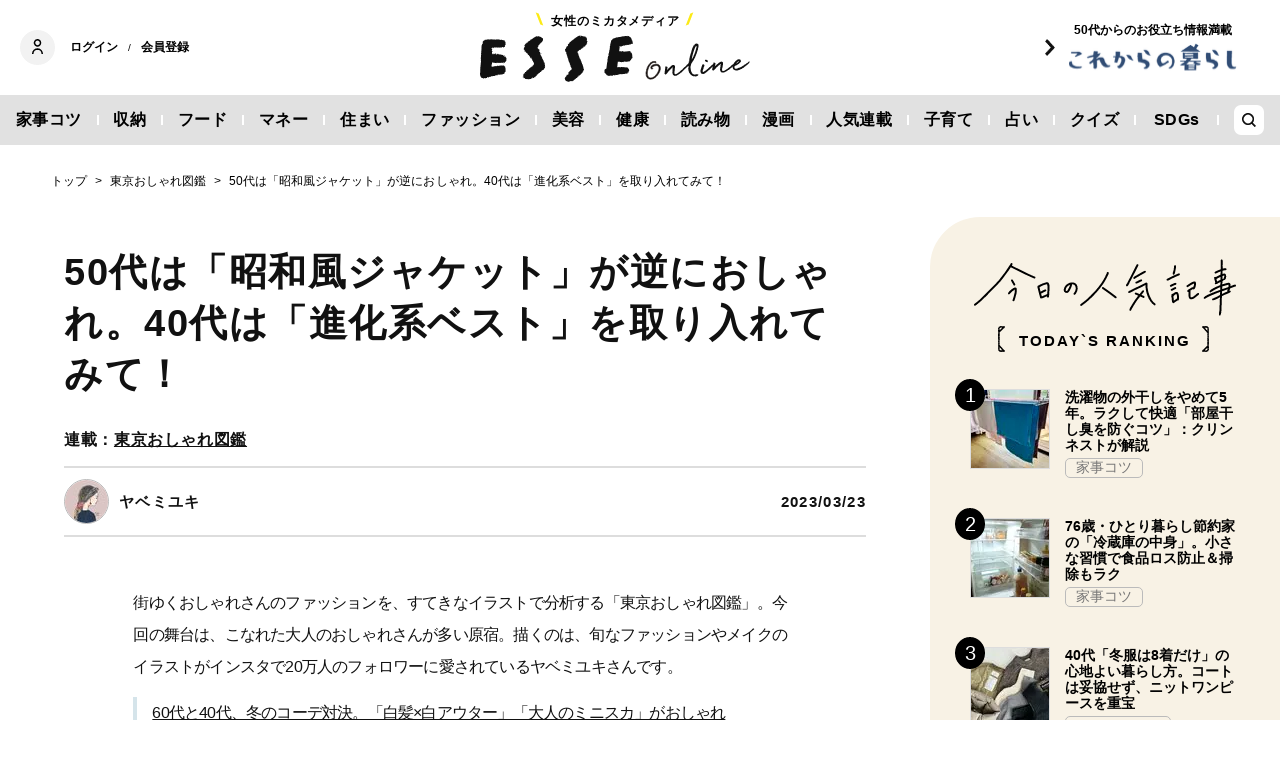

--- FILE ---
content_type: text/html; charset=utf-8
request_url: https://www.google.com/recaptcha/api2/aframe
body_size: 266
content:
<!DOCTYPE HTML><html><head><meta http-equiv="content-type" content="text/html; charset=UTF-8"></head><body><script nonce="7j8Bmss7q16_L3ylsp2DsQ">/** Anti-fraud and anti-abuse applications only. See google.com/recaptcha */ try{var clients={'sodar':'https://pagead2.googlesyndication.com/pagead/sodar?'};window.addEventListener("message",function(a){try{if(a.source===window.parent){var b=JSON.parse(a.data);var c=clients[b['id']];if(c){var d=document.createElement('img');d.src=c+b['params']+'&rc='+(localStorage.getItem("rc::a")?sessionStorage.getItem("rc::b"):"");window.document.body.appendChild(d);sessionStorage.setItem("rc::e",parseInt(sessionStorage.getItem("rc::e")||0)+1);localStorage.setItem("rc::h",'1769026536476');}}}catch(b){}});window.parent.postMessage("_grecaptcha_ready", "*");}catch(b){}</script></body></html>

--- FILE ---
content_type: application/javascript; charset=utf-8
request_url: https://fundingchoicesmessages.google.com/f/AGSKWxVQAlasp6e5_NWrdeCgO71vjBkErLpHoCpv4xE8yL37KvJuEuO9_imF5WDn-XfN5dGLU3F_2V2tv3UR1GFbQ5mVSl-OVTcwra0RbFtp4ERLBCD-CrqLQdC60Mpza-hdXDXik8jr3_dgoWVE5JXkruCYIo9Otaec1WdxJnpG3NqL0xD5PUPg_a6htK_a/__120h600./adunits./leader_ad./INjspopunder._ad_homepage.
body_size: -1291
content:
window['ea26b276-8143-41dd-be56-ad95a6ec06b2'] = true;

--- FILE ---
content_type: application/x-javascript; charset=utf-8
request_url: https://esse.ismcdn.jp/resources/esse/js/pc/leafs.js?202512111414
body_size: 301
content:
(function ($) {

  const LEAFS = window.LEAFS || {};

  LEAFS.init = function() {
    this.smoothScroll();
    this.photoAnchor();
  }

  LEAFS.smoothScroll = function() {
    let speed = 500;
    let adjust = 15;
    $('[data-pos-to]').each(function(){
      let $this = $(this);
      $this.on('click', function(){
        $('body,html').animate({ scrollTop: $('[data-pos="' + $this.attr('data-pos-to') + '"]').offset().top - adjust }, speed, 'swing');
      });
    });
  }

  LEAFS.photoAnchor = function() {
    let targetElm = $('.js-article-photo');
    let adjust = 15;
    
    if (targetElm) {
      let parameter = location.search.split(/&|\?/).filter(function (value) { return value.includes('='); });
      let params = {};
      parameter.forEach(function (parameter) {
        let parameterList = parameter.split('=');
        let key = parameterList[0];
        let value = decodeURIComponent(parameterList[1]);
        params[key] = value;
      });
      if (params['pos']) {
        $('body,html').scrollTop($('[data-pos="'+ params['pos'] +'"]').offset().top - adjust);
      };
    }
  }

  LEAFS.init();

})(jQuery);

--- FILE ---
content_type: text/javascript;charset=utf-8
request_url: https://p1cluster.cxense.com/p1.js
body_size: 100
content:
cX.library.onP1('3l96rvz7iwwh2168t4ncvxwt1q');


--- FILE ---
content_type: application/javascript
request_url: https://buy-ap.piano.io/api/v3/conversion/logAutoMicroConversion?tracking_id=%7Bkpdx%7DAAAAqE3jOlHyagoKTkQ2SUFwVFFwahIQbWtvZ3EwZmI0aXZudHpqNhoMRVhKSk9JWFFDWFBJIiUxODdpM2w4MGFjLTAwMDAzNnYyNmFzMm5mbWNkcWVtYmlvM2dvKiBzaG93UmVjb21tZW5kYXRpb25zRjU2SVg5QVgwRzVUNlISdi1rAPAadmRoNDNvaDlxcFoOMTguMjIzLjE1OS4xMzFiA2RtY2jlisrLBnABeBg&event_type=EXTERNAL_EVENT&event_group_id=init&custom_params=%7B%22source%22%3A%22CX%22%7D&cookie_consents=null&previous_user_segments=null&user_state=anon&browser_id=mkogq0fb6iw806je&page_title=50%E4%BB%A3%E3%81%AF%E3%80%8C%E6%98%AD%E5%92%8C%E9%A2%A8%E3%82%B8%E3%83%A3%E3%82%B1%E3%83%83%E3%83%88%E3%80%8D%E3%81%8C%E9%80%86%E3%81%AB%E3%81%8A%E3%81%97%E3%82%83%E3%82%8C%E3%80%8240%E4%BB%A3%E3%81%AF%E3%80%8C%E9%80%B2%E5%8C%96%E7%B3%BB%E3%83%99%E3%82%B9%E3%83%88%E3%80%8D%E3%82%92%E5%8F%96%E3%82%8A%E5%85%A5%E3%82%8C%E3%81%A6%E3%81%BF%E3%81%A6%EF%BC%81%20%7C%20ESSEonline%EF%BC%88%E3%82%A8%E3%83%83%E3%82%BB%20%E3%82%AA%E3%83%B3%E3%83%A9%E3%82%A4%E3%83%B3%EF%BC%89&url=https%3A%2F%2Fesse-online.jp%2Farticles%2F-%2F23307%3Fcx_clicks_art_md%3D4_img&page_view_id=mkogq0fb4ivntzj6&content_author=%E3%83%A4%E3%83%99%E3%83%9F%E3%83%A6%E3%82%AD&content_created=1679569200000&tags=%E3%83%95%E3%82%A1%E3%83%83%E3%82%B7%E3%83%A7%E3%83%B3%2C%E3%81%93%E3%82%8C%E3%81%8B%E3%82%89%E3%81%AE%E6%9A%AE%E3%82%89%E3%81%97%2C%E3%82%B3%E3%83%BC%E3%83%87%E3%82%A3%E3%83%8D%E3%83%BC%E3%83%88%2C%E3%83%95%E3%82%A1%E3%83%83%E3%82%B7%E3%83%A7%E3%83%B3%E6%8C%87%E5%8D%97%2C%E6%9D%B1%E4%BA%AC%E3%81%8A%E3%81%97%E3%82%83%E3%82%8C%E5%9B%B3%E9%91%91%2C50%E4%BB%A3%2C40%E4%BB%A3%2C%E3%82%A4%E3%83%A9%E3%82%B9%E3%83%88%2C%E3%81%93%E3%82%8C%E3%81%8B%E3%82%89%E3%81%AE%E6%9A%AE%E3%82%89%E3%81%97&content_type=article&callback=jsonp9388
body_size: -248
content:
jsonp9388({
  "code" : 0,
  "ts" : 1769026535
});

--- FILE ---
content_type: text/javascript;charset=utf-8
request_url: https://api.cxense.com/public/widget/data?json=%7B%22context%22%3A%7B%22referrer%22%3A%22%22%2C%22neighborRemovalKeys%22%3A%5B%22id%22%5D%2C%22neighbors%22%3A%5B%5D%2C%22categories%22%3A%7B%22testgroup%22%3A%2238%22%7D%2C%22parameters%22%3A%5B%7B%22key%22%3A%22userState%22%2C%22value%22%3A%22anon%22%7D%2C%7B%22key%22%3A%22clicks_art_md%22%2C%22value%22%3A%224_img%22%7D%2C%7B%22key%22%3A%22newuser%22%2C%22value%22%3A%22true%22%7D%2C%7B%22key%22%3A%22hour%22%2C%22value%22%3A%2220%22%7D%2C%7B%22key%22%3A%22wday%22%2C%22value%22%3A%22Wed%22%7D%2C%7B%22key%22%3A%22testGroup%22%2C%22value%22%3A%2238%22%7D%2C%7B%22key%22%3A%22loadDelay%22%2C%22value%22%3A%222.9%22%7D%2C%7B%22key%22%3A%22clicks_art_md_S%22%2C%22value%22%3A%224_img%22%7D%2C%7B%22key%22%3A%22newuser_S%22%2C%22value%22%3A%22true%22%7D%2C%7B%22key%22%3A%22testgroup%22%2C%22value%22%3A%2238%22%7D%5D%2C%22autoRefresh%22%3Afalse%2C%22url%22%3A%22https%3A%2F%2Fesse-online.jp%2Farticles%2F-%2F23307%3Fcx_clicks_art_md%3D4_img%22%2C%22browserTimezone%22%3A%220%22%7D%2C%22widgetId%22%3A%22b94ce198f6a7911dd16d7487564808747b07aea0%22%2C%22user%22%3A%7B%22ids%22%3A%7B%22usi%22%3A%22mkogq0fb6iw806je%22%7D%7D%2C%22prnd%22%3A%22mkogq0fb4ivntzj6%22%7D&media=javascript&sid=1134012453112036077&widgetId=b94ce198f6a7911dd16d7487564808747b07aea0&experienceId=EXJJOIXQCXPI&experienceActionId=showRecommendationsF56IX9AX0G5T6&trackingId=%7Bkpdx%7DAAAAqE3jOlHyagoKTkQ2SUFwVFFwahIQbWtvZ3EwZmI0aXZudHpqNhoMRVhKSk9JWFFDWFBJIiUxODdpM2w4MGFjLTAwMDAzNnYyNmFzMm5mbWNkcWVtYmlvM2dvKiBzaG93UmVjb21tZW5kYXRpb25zRjU2SVg5QVgwRzVUNlISdi1rAPAadmRoNDNvaDlxcFoOMTguMjIzLjE1OS4xMzFiA2RtY2jlisrLBnABeBg&resizeToContentSize=true&useSecureUrls=true&usi=mkogq0fb6iw806je&rnd=1967145169&prnd=mkogq0fb4ivntzj6&tzo=0&experienceId=EXJJOIXQCXPI&callback=cXJsonpCB2
body_size: 6422
content:
/**/
cXJsonpCB2({"httpStatus":200,"response":{"items":[{"recs-articleid":"34983","dominantimage":"https://esse.ismcdn.jp/mwimgs/d/0/1200w/img_d0b86f8ad7d41b2cc0353d0fae258780487602.jpg","dominantthumbnail":"https://content-thumbnail.cxpublic.com/content/dominantthumbnail/72745adbe11ee7632b664f8a79f935e899452115.jpg?6944c30e","description":"忙しくなる年末年始に向け、ついヘアケアがあと回しになりがちなこの時季。30代後半以降の大人世代はダメージによる「うねり」に加え、冬のパサつきも気になりますよね。そこで、注目したいのがESSE onl...","campaign":"1","testId":"1","id":"72745adbe11ee7632b664f8a79f935e899452115","collection":"タイアップ","placement":"6","title":"冬のダメージによる大人のうねり髪を「新感覚のヘアマスク」で手軽にホームケア!年末年始も安心 | ESSEonline(エッセ オンライン)","click_url":"https://api.cxense.com/public/widget/click/[base64]","url":"https://esse-online.jp/articles/-/34983"},{"recs-articleid":"35455","dominantimage":"https://esse.ismcdn.jp/mwimgs/5/3/1200w/img_53d6d43c709e80ef23fa413156f87fff669151.jpg","dominantthumbnail":"https://content-thumbnail.cxpublic.com/content/dominantthumbnail/c8b5fd72e3762fb99b4663eda5343931248f9108.jpg?694be56d","description":"2025年の年間ランキング記事を振り返ります。【2025年ファッション部門3位】に輝いたのはこちらの記事でした。","campaign":"undefined","testId":"1","id":"c8b5fd72e3762fb99b4663eda5343931248f9108","placement":"6","collection":"編集記事（タイアップ除外）","title":"70代50代の印象に残る「上品でおしゃれなコーデ」2つ。色は3つに絞るとあか抜ける:2025年殿堂入り《ファッション》記事3位 | ESSEonline(エッセ オンライン)","click_url":"https://api.cxense.com/public/widget/click/[base64]","url":"https://esse-online.jp/articles/-/35455"},{"recs-articleid":"35331","dominantimage":"https://esse.ismcdn.jp/mwimgs/9/7/1200w/img_9797b91e23b57401a3782d4e34f366751796452.jpg","dominantthumbnail":"https://content-thumbnail.cxpublic.com/content/dominantthumbnail/6ae468d43ac4bed0133ce60055bfab93fbd21d25.jpg?69451585","description":"日々値上がりしている電気代。せっかくならおトクに利用したいと思いつつ、どうしていいかわからない...とそのままにしている人も多いのでは? 「ドコモでんき」なら、ドコモの携帯電話やdカードでの支払いと組み...","campaign":"1","testId":"1","id":"6ae468d43ac4bed0133ce60055bfab93fbd21d25","collection":"タイアップ","placement":"6","title":"dポイントを賢く貯める!携帯電話や買い物だけでなく「電気」もまとめておトク | ESSEonline(エッセ オンライン)","click_url":"https://api.cxense.com/public/widget/click/[base64]","url":"https://esse-online.jp/articles/-/35331"},{"recs-articleid":"35177","dominantimage":"https://esse.ismcdn.jp/mwimgs/7/e/1200w/img_7e16d70342189ff99e54548f9d05e09b148455.jpg","dominantthumbnail":"https://content-thumbnail.cxpublic.com/content/dominantthumbnail/f8adfee9897051553dd6ae2ecfdebf553697ba2a.jpg?696ac851","description":"忘年会や帰省など、人と会う機会が増える12月。大人世代におすすめのコーディネートを提案します。教えてくれるのは、肌や目、唇などの色から似合う配色や服の素材のアドバイス、パーソナルスタイリングを行って...","campaign":"undefined","testId":"1","id":"f8adfee9897051553dd6ae2ecfdebf553697ba2a","placement":"6","collection":"編集記事（タイアップ除外）","title":"50代「ユニクロのニット」で12月の予定別コーデ3つ。“上品で動きやすい”は正義 | ESSEonline(エッセ オンライン)","click_url":"https://api.cxense.com/public/widget/click/[base64]","url":"https://esse-online.jp/articles/-/35177"},{"recs-articleid":"35082","dominantimage":"https://esse.ismcdn.jp/mwimgs/d/a/1200w/img_da247a05b8e7927025652bc963a47523210184.jpg","dominantthumbnail":"https://content-thumbnail.cxpublic.com/content/dominantthumbnail/b7dc476c486445562af1079658171f5be59196b0.jpg?69629d00","description":"年齢を重ねたことで突然やってくる、「着る服、似合うものがわからなくなる」問題。旬なファッションやメイクのイラストがインスタグラムで人気のヤベミユキさんもじつはそのひとり。43歳で高校1年生と中学3年...","campaign":"undefined","testId":"1","id":"b7dc476c486445562af1079658171f5be59196b0","placement":"6","collection":"編集記事（タイアップ除外）","title":"40代、おしゃれ迷子を救った「3COINSのカチューシャ」。タートル、メンズニットとの合わせが正解だった | ESSEonline(エッセ オンライン)","click_url":"https://api.cxense.com/public/widget/click/[base64]","url":"https://esse-online.jp/articles/-/35082"}],"template":"<div data-cx_5nfe class=\"cx-text-module\">\n  <p class=\"es-related-article-heading\">【関連記事】</p>\n  <!--%\n  var items = data.response.items;\n  for (var i = 0; i < items.length; i++) {\n    var item = items[i];\n  %-->\n<a tmp:id=\"{{cX.CCE.clickTracker(item)}}\" tmp:href=\"{{item.url}}\" tmp:class=\"cx-item cx-main rlt-art{{i+1}}\" tmp:target=\"_top\" tmp:title=\"{{item.title}}\">\n  <!--%\n    var title = item.title.split(\"|\")[0];\n    if (item.collection.match(/^タイアップ/)) {\n      title = title + \" <PR>\";\n    }\n    if (title.includes(\"[写真]\")) {\n      title = title.replace(\"[写真]\", \"\").trim();\n    }\n   var pageNumberRegex = /\\(\\d+ページ目\\)/g;\n   title = title.replace(pageNumberRegex, \"\").trim();\n  %-->\n   <p class=\"cx-text-module\">▶ {{title}}</p>\n  </a>\n  <!--% } %-->\n</div>\n","style":"@import url('https://fonts.googleapis.com/css2?family=Roboto&display=swap');\n\n.es-related-article-heading {\n    background-color: #FFF;\n\tcolor: #000;\n\tfont-size: 16px;\n\tfont-family: 'Roboto', arial, helvetica, sans-serif;\n　font-weight:2000;\n\tmargin: 8px;\n    width: 100%;\n    margin: 0;\n    text-align: left;\n    display: block;\n    text-decoration: none;\n}\n\n.cx-text-module p.es-related-article-heading {\n  font-weight: bold;\n  margin-top: 1rem;\n  margin-bottom: 0px;\n}\n\n.cx-text-module[data-cx_5nfe] {\n    --cx-background-color: #FFF;\n    --cx-text-color: #000;\n    --cx-text-hover-color: #a9a9a9;\n    --cx-font-size: 14px;\n    --cx-font-family: 'Roboto', arial, helvetica, sans-serif;\n    --cx-border-color: #000;\n    --cx-margin: 0px;\n\n    display: flex;\n    flex-wrap: wrap;\n    justify-content: space-evenly;\n    background: var(--cx-background-color);\n    padding: var(--cx-margin);\n}\n\n.cx-text-module[data-cx_5nfe] .cx-item {\n    width: 100%;\n    margin: 0;\n    text-align: left;\n    /* border-bottom-style: solid;\n    border-bottom-width: 1px;\n    border-color: var(--cx-border-color); */\n    display: block;\n    text-decoration: none;\n}\n\n.cx-text-module[data-cx_5nfe] .cx-item h3 {\n    font-family: var(--cx-font-family);\n    font-size: var(--cx-font-size);\n    color: var(--cx-text-color);\n    margin: 2px 4px;\n    padding: 2px 0;\n}\n\n.cx-text-module[data-cx_5nfe] .cx-item p {\n    font-family: var(--cx-font-family);\n    font-size: var(--cx-font-size);\n    color: var(--cx-text-color);\n   /* margin: 2px 4px; */\n    /* padding: 2px 0; */\n}\n\n.cx-text-module[data-cx_5nfe] .cx-item p {\n    margin: 0px 2px;\n    padding: 1px 0;\n    font-size: 15px;\n}\n\n.cx-text-module[data-cx_5nfe] .cx-item:hover h3 {\n    color: var(--cx-text-hover-color);\n}\n\n/* IE10+ */\n@media screen\\0 {\n    .cx-text-module[data-cx_5nfe] {\n        display: flex;\n        flex-wrap: wrap;\n        justify-content: space-evenly;\n        background: #FFF;\n        padding: 8px;\n    }\n\n    .cx-text-module[data-cx_5nfe] .cx-item {\n        border-bottom: solid 1px #DDD;\n        display: block;\n        text-decoration: none;\n    }\n\n    .cx-text-module[data-cx_5nfe] .cx-item h3 {\n        font-family: Roboto, arial, helvetica, sans-serif;\n        font-size: 14px;\n        color: #000;\n    }\n\n    .cx-text-module[data-cx_5nfe] .cx-item:hover h3 {\n        color: #000;\n    }\n}\n","prnd":"mkogq0fb4ivntzj6"}})

--- FILE ---
content_type: text/javascript;charset=utf-8
request_url: https://id.cxense.com/public/user/id?json=%7B%22identities%22%3A%5B%7B%22type%22%3A%22ckp%22%2C%22id%22%3A%22mkogq0fb6iw806je%22%7D%2C%7B%22type%22%3A%22lst%22%2C%22id%22%3A%223l96rvz7iwwh2168t4ncvxwt1q%22%7D%2C%7B%22type%22%3A%22cst%22%2C%22id%22%3A%223l96rvz7iwwh2168t4ncvxwt1q%22%7D%5D%7D&callback=cXJsonpCB3
body_size: 188
content:
/**/
cXJsonpCB3({"httpStatus":200,"response":{"userId":"cx:2cqauncd5vuyiy97kh2qlebbd:3ufi91qhxs5hn","newUser":true}})